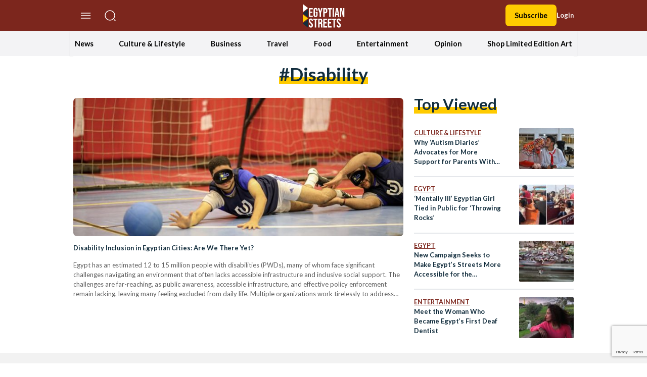

--- FILE ---
content_type: text/html; charset=utf-8
request_url: https://www.google.com/recaptcha/api2/anchor?ar=1&k=6LfN5CYpAAAAANLf_FBzy2l54fKvsVzYWouRQasB&co=aHR0cHM6Ly9lZ3lwdGlhbnN0cmVldHMuY29tOjQ0Mw..&hl=en&v=PoyoqOPhxBO7pBk68S4YbpHZ&size=invisible&anchor-ms=20000&execute-ms=30000&cb=lxdkssm50b40
body_size: 48445
content:
<!DOCTYPE HTML><html dir="ltr" lang="en"><head><meta http-equiv="Content-Type" content="text/html; charset=UTF-8">
<meta http-equiv="X-UA-Compatible" content="IE=edge">
<title>reCAPTCHA</title>
<style type="text/css">
/* cyrillic-ext */
@font-face {
  font-family: 'Roboto';
  font-style: normal;
  font-weight: 400;
  font-stretch: 100%;
  src: url(//fonts.gstatic.com/s/roboto/v48/KFO7CnqEu92Fr1ME7kSn66aGLdTylUAMa3GUBHMdazTgWw.woff2) format('woff2');
  unicode-range: U+0460-052F, U+1C80-1C8A, U+20B4, U+2DE0-2DFF, U+A640-A69F, U+FE2E-FE2F;
}
/* cyrillic */
@font-face {
  font-family: 'Roboto';
  font-style: normal;
  font-weight: 400;
  font-stretch: 100%;
  src: url(//fonts.gstatic.com/s/roboto/v48/KFO7CnqEu92Fr1ME7kSn66aGLdTylUAMa3iUBHMdazTgWw.woff2) format('woff2');
  unicode-range: U+0301, U+0400-045F, U+0490-0491, U+04B0-04B1, U+2116;
}
/* greek-ext */
@font-face {
  font-family: 'Roboto';
  font-style: normal;
  font-weight: 400;
  font-stretch: 100%;
  src: url(//fonts.gstatic.com/s/roboto/v48/KFO7CnqEu92Fr1ME7kSn66aGLdTylUAMa3CUBHMdazTgWw.woff2) format('woff2');
  unicode-range: U+1F00-1FFF;
}
/* greek */
@font-face {
  font-family: 'Roboto';
  font-style: normal;
  font-weight: 400;
  font-stretch: 100%;
  src: url(//fonts.gstatic.com/s/roboto/v48/KFO7CnqEu92Fr1ME7kSn66aGLdTylUAMa3-UBHMdazTgWw.woff2) format('woff2');
  unicode-range: U+0370-0377, U+037A-037F, U+0384-038A, U+038C, U+038E-03A1, U+03A3-03FF;
}
/* math */
@font-face {
  font-family: 'Roboto';
  font-style: normal;
  font-weight: 400;
  font-stretch: 100%;
  src: url(//fonts.gstatic.com/s/roboto/v48/KFO7CnqEu92Fr1ME7kSn66aGLdTylUAMawCUBHMdazTgWw.woff2) format('woff2');
  unicode-range: U+0302-0303, U+0305, U+0307-0308, U+0310, U+0312, U+0315, U+031A, U+0326-0327, U+032C, U+032F-0330, U+0332-0333, U+0338, U+033A, U+0346, U+034D, U+0391-03A1, U+03A3-03A9, U+03B1-03C9, U+03D1, U+03D5-03D6, U+03F0-03F1, U+03F4-03F5, U+2016-2017, U+2034-2038, U+203C, U+2040, U+2043, U+2047, U+2050, U+2057, U+205F, U+2070-2071, U+2074-208E, U+2090-209C, U+20D0-20DC, U+20E1, U+20E5-20EF, U+2100-2112, U+2114-2115, U+2117-2121, U+2123-214F, U+2190, U+2192, U+2194-21AE, U+21B0-21E5, U+21F1-21F2, U+21F4-2211, U+2213-2214, U+2216-22FF, U+2308-230B, U+2310, U+2319, U+231C-2321, U+2336-237A, U+237C, U+2395, U+239B-23B7, U+23D0, U+23DC-23E1, U+2474-2475, U+25AF, U+25B3, U+25B7, U+25BD, U+25C1, U+25CA, U+25CC, U+25FB, U+266D-266F, U+27C0-27FF, U+2900-2AFF, U+2B0E-2B11, U+2B30-2B4C, U+2BFE, U+3030, U+FF5B, U+FF5D, U+1D400-1D7FF, U+1EE00-1EEFF;
}
/* symbols */
@font-face {
  font-family: 'Roboto';
  font-style: normal;
  font-weight: 400;
  font-stretch: 100%;
  src: url(//fonts.gstatic.com/s/roboto/v48/KFO7CnqEu92Fr1ME7kSn66aGLdTylUAMaxKUBHMdazTgWw.woff2) format('woff2');
  unicode-range: U+0001-000C, U+000E-001F, U+007F-009F, U+20DD-20E0, U+20E2-20E4, U+2150-218F, U+2190, U+2192, U+2194-2199, U+21AF, U+21E6-21F0, U+21F3, U+2218-2219, U+2299, U+22C4-22C6, U+2300-243F, U+2440-244A, U+2460-24FF, U+25A0-27BF, U+2800-28FF, U+2921-2922, U+2981, U+29BF, U+29EB, U+2B00-2BFF, U+4DC0-4DFF, U+FFF9-FFFB, U+10140-1018E, U+10190-1019C, U+101A0, U+101D0-101FD, U+102E0-102FB, U+10E60-10E7E, U+1D2C0-1D2D3, U+1D2E0-1D37F, U+1F000-1F0FF, U+1F100-1F1AD, U+1F1E6-1F1FF, U+1F30D-1F30F, U+1F315, U+1F31C, U+1F31E, U+1F320-1F32C, U+1F336, U+1F378, U+1F37D, U+1F382, U+1F393-1F39F, U+1F3A7-1F3A8, U+1F3AC-1F3AF, U+1F3C2, U+1F3C4-1F3C6, U+1F3CA-1F3CE, U+1F3D4-1F3E0, U+1F3ED, U+1F3F1-1F3F3, U+1F3F5-1F3F7, U+1F408, U+1F415, U+1F41F, U+1F426, U+1F43F, U+1F441-1F442, U+1F444, U+1F446-1F449, U+1F44C-1F44E, U+1F453, U+1F46A, U+1F47D, U+1F4A3, U+1F4B0, U+1F4B3, U+1F4B9, U+1F4BB, U+1F4BF, U+1F4C8-1F4CB, U+1F4D6, U+1F4DA, U+1F4DF, U+1F4E3-1F4E6, U+1F4EA-1F4ED, U+1F4F7, U+1F4F9-1F4FB, U+1F4FD-1F4FE, U+1F503, U+1F507-1F50B, U+1F50D, U+1F512-1F513, U+1F53E-1F54A, U+1F54F-1F5FA, U+1F610, U+1F650-1F67F, U+1F687, U+1F68D, U+1F691, U+1F694, U+1F698, U+1F6AD, U+1F6B2, U+1F6B9-1F6BA, U+1F6BC, U+1F6C6-1F6CF, U+1F6D3-1F6D7, U+1F6E0-1F6EA, U+1F6F0-1F6F3, U+1F6F7-1F6FC, U+1F700-1F7FF, U+1F800-1F80B, U+1F810-1F847, U+1F850-1F859, U+1F860-1F887, U+1F890-1F8AD, U+1F8B0-1F8BB, U+1F8C0-1F8C1, U+1F900-1F90B, U+1F93B, U+1F946, U+1F984, U+1F996, U+1F9E9, U+1FA00-1FA6F, U+1FA70-1FA7C, U+1FA80-1FA89, U+1FA8F-1FAC6, U+1FACE-1FADC, U+1FADF-1FAE9, U+1FAF0-1FAF8, U+1FB00-1FBFF;
}
/* vietnamese */
@font-face {
  font-family: 'Roboto';
  font-style: normal;
  font-weight: 400;
  font-stretch: 100%;
  src: url(//fonts.gstatic.com/s/roboto/v48/KFO7CnqEu92Fr1ME7kSn66aGLdTylUAMa3OUBHMdazTgWw.woff2) format('woff2');
  unicode-range: U+0102-0103, U+0110-0111, U+0128-0129, U+0168-0169, U+01A0-01A1, U+01AF-01B0, U+0300-0301, U+0303-0304, U+0308-0309, U+0323, U+0329, U+1EA0-1EF9, U+20AB;
}
/* latin-ext */
@font-face {
  font-family: 'Roboto';
  font-style: normal;
  font-weight: 400;
  font-stretch: 100%;
  src: url(//fonts.gstatic.com/s/roboto/v48/KFO7CnqEu92Fr1ME7kSn66aGLdTylUAMa3KUBHMdazTgWw.woff2) format('woff2');
  unicode-range: U+0100-02BA, U+02BD-02C5, U+02C7-02CC, U+02CE-02D7, U+02DD-02FF, U+0304, U+0308, U+0329, U+1D00-1DBF, U+1E00-1E9F, U+1EF2-1EFF, U+2020, U+20A0-20AB, U+20AD-20C0, U+2113, U+2C60-2C7F, U+A720-A7FF;
}
/* latin */
@font-face {
  font-family: 'Roboto';
  font-style: normal;
  font-weight: 400;
  font-stretch: 100%;
  src: url(//fonts.gstatic.com/s/roboto/v48/KFO7CnqEu92Fr1ME7kSn66aGLdTylUAMa3yUBHMdazQ.woff2) format('woff2');
  unicode-range: U+0000-00FF, U+0131, U+0152-0153, U+02BB-02BC, U+02C6, U+02DA, U+02DC, U+0304, U+0308, U+0329, U+2000-206F, U+20AC, U+2122, U+2191, U+2193, U+2212, U+2215, U+FEFF, U+FFFD;
}
/* cyrillic-ext */
@font-face {
  font-family: 'Roboto';
  font-style: normal;
  font-weight: 500;
  font-stretch: 100%;
  src: url(//fonts.gstatic.com/s/roboto/v48/KFO7CnqEu92Fr1ME7kSn66aGLdTylUAMa3GUBHMdazTgWw.woff2) format('woff2');
  unicode-range: U+0460-052F, U+1C80-1C8A, U+20B4, U+2DE0-2DFF, U+A640-A69F, U+FE2E-FE2F;
}
/* cyrillic */
@font-face {
  font-family: 'Roboto';
  font-style: normal;
  font-weight: 500;
  font-stretch: 100%;
  src: url(//fonts.gstatic.com/s/roboto/v48/KFO7CnqEu92Fr1ME7kSn66aGLdTylUAMa3iUBHMdazTgWw.woff2) format('woff2');
  unicode-range: U+0301, U+0400-045F, U+0490-0491, U+04B0-04B1, U+2116;
}
/* greek-ext */
@font-face {
  font-family: 'Roboto';
  font-style: normal;
  font-weight: 500;
  font-stretch: 100%;
  src: url(//fonts.gstatic.com/s/roboto/v48/KFO7CnqEu92Fr1ME7kSn66aGLdTylUAMa3CUBHMdazTgWw.woff2) format('woff2');
  unicode-range: U+1F00-1FFF;
}
/* greek */
@font-face {
  font-family: 'Roboto';
  font-style: normal;
  font-weight: 500;
  font-stretch: 100%;
  src: url(//fonts.gstatic.com/s/roboto/v48/KFO7CnqEu92Fr1ME7kSn66aGLdTylUAMa3-UBHMdazTgWw.woff2) format('woff2');
  unicode-range: U+0370-0377, U+037A-037F, U+0384-038A, U+038C, U+038E-03A1, U+03A3-03FF;
}
/* math */
@font-face {
  font-family: 'Roboto';
  font-style: normal;
  font-weight: 500;
  font-stretch: 100%;
  src: url(//fonts.gstatic.com/s/roboto/v48/KFO7CnqEu92Fr1ME7kSn66aGLdTylUAMawCUBHMdazTgWw.woff2) format('woff2');
  unicode-range: U+0302-0303, U+0305, U+0307-0308, U+0310, U+0312, U+0315, U+031A, U+0326-0327, U+032C, U+032F-0330, U+0332-0333, U+0338, U+033A, U+0346, U+034D, U+0391-03A1, U+03A3-03A9, U+03B1-03C9, U+03D1, U+03D5-03D6, U+03F0-03F1, U+03F4-03F5, U+2016-2017, U+2034-2038, U+203C, U+2040, U+2043, U+2047, U+2050, U+2057, U+205F, U+2070-2071, U+2074-208E, U+2090-209C, U+20D0-20DC, U+20E1, U+20E5-20EF, U+2100-2112, U+2114-2115, U+2117-2121, U+2123-214F, U+2190, U+2192, U+2194-21AE, U+21B0-21E5, U+21F1-21F2, U+21F4-2211, U+2213-2214, U+2216-22FF, U+2308-230B, U+2310, U+2319, U+231C-2321, U+2336-237A, U+237C, U+2395, U+239B-23B7, U+23D0, U+23DC-23E1, U+2474-2475, U+25AF, U+25B3, U+25B7, U+25BD, U+25C1, U+25CA, U+25CC, U+25FB, U+266D-266F, U+27C0-27FF, U+2900-2AFF, U+2B0E-2B11, U+2B30-2B4C, U+2BFE, U+3030, U+FF5B, U+FF5D, U+1D400-1D7FF, U+1EE00-1EEFF;
}
/* symbols */
@font-face {
  font-family: 'Roboto';
  font-style: normal;
  font-weight: 500;
  font-stretch: 100%;
  src: url(//fonts.gstatic.com/s/roboto/v48/KFO7CnqEu92Fr1ME7kSn66aGLdTylUAMaxKUBHMdazTgWw.woff2) format('woff2');
  unicode-range: U+0001-000C, U+000E-001F, U+007F-009F, U+20DD-20E0, U+20E2-20E4, U+2150-218F, U+2190, U+2192, U+2194-2199, U+21AF, U+21E6-21F0, U+21F3, U+2218-2219, U+2299, U+22C4-22C6, U+2300-243F, U+2440-244A, U+2460-24FF, U+25A0-27BF, U+2800-28FF, U+2921-2922, U+2981, U+29BF, U+29EB, U+2B00-2BFF, U+4DC0-4DFF, U+FFF9-FFFB, U+10140-1018E, U+10190-1019C, U+101A0, U+101D0-101FD, U+102E0-102FB, U+10E60-10E7E, U+1D2C0-1D2D3, U+1D2E0-1D37F, U+1F000-1F0FF, U+1F100-1F1AD, U+1F1E6-1F1FF, U+1F30D-1F30F, U+1F315, U+1F31C, U+1F31E, U+1F320-1F32C, U+1F336, U+1F378, U+1F37D, U+1F382, U+1F393-1F39F, U+1F3A7-1F3A8, U+1F3AC-1F3AF, U+1F3C2, U+1F3C4-1F3C6, U+1F3CA-1F3CE, U+1F3D4-1F3E0, U+1F3ED, U+1F3F1-1F3F3, U+1F3F5-1F3F7, U+1F408, U+1F415, U+1F41F, U+1F426, U+1F43F, U+1F441-1F442, U+1F444, U+1F446-1F449, U+1F44C-1F44E, U+1F453, U+1F46A, U+1F47D, U+1F4A3, U+1F4B0, U+1F4B3, U+1F4B9, U+1F4BB, U+1F4BF, U+1F4C8-1F4CB, U+1F4D6, U+1F4DA, U+1F4DF, U+1F4E3-1F4E6, U+1F4EA-1F4ED, U+1F4F7, U+1F4F9-1F4FB, U+1F4FD-1F4FE, U+1F503, U+1F507-1F50B, U+1F50D, U+1F512-1F513, U+1F53E-1F54A, U+1F54F-1F5FA, U+1F610, U+1F650-1F67F, U+1F687, U+1F68D, U+1F691, U+1F694, U+1F698, U+1F6AD, U+1F6B2, U+1F6B9-1F6BA, U+1F6BC, U+1F6C6-1F6CF, U+1F6D3-1F6D7, U+1F6E0-1F6EA, U+1F6F0-1F6F3, U+1F6F7-1F6FC, U+1F700-1F7FF, U+1F800-1F80B, U+1F810-1F847, U+1F850-1F859, U+1F860-1F887, U+1F890-1F8AD, U+1F8B0-1F8BB, U+1F8C0-1F8C1, U+1F900-1F90B, U+1F93B, U+1F946, U+1F984, U+1F996, U+1F9E9, U+1FA00-1FA6F, U+1FA70-1FA7C, U+1FA80-1FA89, U+1FA8F-1FAC6, U+1FACE-1FADC, U+1FADF-1FAE9, U+1FAF0-1FAF8, U+1FB00-1FBFF;
}
/* vietnamese */
@font-face {
  font-family: 'Roboto';
  font-style: normal;
  font-weight: 500;
  font-stretch: 100%;
  src: url(//fonts.gstatic.com/s/roboto/v48/KFO7CnqEu92Fr1ME7kSn66aGLdTylUAMa3OUBHMdazTgWw.woff2) format('woff2');
  unicode-range: U+0102-0103, U+0110-0111, U+0128-0129, U+0168-0169, U+01A0-01A1, U+01AF-01B0, U+0300-0301, U+0303-0304, U+0308-0309, U+0323, U+0329, U+1EA0-1EF9, U+20AB;
}
/* latin-ext */
@font-face {
  font-family: 'Roboto';
  font-style: normal;
  font-weight: 500;
  font-stretch: 100%;
  src: url(//fonts.gstatic.com/s/roboto/v48/KFO7CnqEu92Fr1ME7kSn66aGLdTylUAMa3KUBHMdazTgWw.woff2) format('woff2');
  unicode-range: U+0100-02BA, U+02BD-02C5, U+02C7-02CC, U+02CE-02D7, U+02DD-02FF, U+0304, U+0308, U+0329, U+1D00-1DBF, U+1E00-1E9F, U+1EF2-1EFF, U+2020, U+20A0-20AB, U+20AD-20C0, U+2113, U+2C60-2C7F, U+A720-A7FF;
}
/* latin */
@font-face {
  font-family: 'Roboto';
  font-style: normal;
  font-weight: 500;
  font-stretch: 100%;
  src: url(//fonts.gstatic.com/s/roboto/v48/KFO7CnqEu92Fr1ME7kSn66aGLdTylUAMa3yUBHMdazQ.woff2) format('woff2');
  unicode-range: U+0000-00FF, U+0131, U+0152-0153, U+02BB-02BC, U+02C6, U+02DA, U+02DC, U+0304, U+0308, U+0329, U+2000-206F, U+20AC, U+2122, U+2191, U+2193, U+2212, U+2215, U+FEFF, U+FFFD;
}
/* cyrillic-ext */
@font-face {
  font-family: 'Roboto';
  font-style: normal;
  font-weight: 900;
  font-stretch: 100%;
  src: url(//fonts.gstatic.com/s/roboto/v48/KFO7CnqEu92Fr1ME7kSn66aGLdTylUAMa3GUBHMdazTgWw.woff2) format('woff2');
  unicode-range: U+0460-052F, U+1C80-1C8A, U+20B4, U+2DE0-2DFF, U+A640-A69F, U+FE2E-FE2F;
}
/* cyrillic */
@font-face {
  font-family: 'Roboto';
  font-style: normal;
  font-weight: 900;
  font-stretch: 100%;
  src: url(//fonts.gstatic.com/s/roboto/v48/KFO7CnqEu92Fr1ME7kSn66aGLdTylUAMa3iUBHMdazTgWw.woff2) format('woff2');
  unicode-range: U+0301, U+0400-045F, U+0490-0491, U+04B0-04B1, U+2116;
}
/* greek-ext */
@font-face {
  font-family: 'Roboto';
  font-style: normal;
  font-weight: 900;
  font-stretch: 100%;
  src: url(//fonts.gstatic.com/s/roboto/v48/KFO7CnqEu92Fr1ME7kSn66aGLdTylUAMa3CUBHMdazTgWw.woff2) format('woff2');
  unicode-range: U+1F00-1FFF;
}
/* greek */
@font-face {
  font-family: 'Roboto';
  font-style: normal;
  font-weight: 900;
  font-stretch: 100%;
  src: url(//fonts.gstatic.com/s/roboto/v48/KFO7CnqEu92Fr1ME7kSn66aGLdTylUAMa3-UBHMdazTgWw.woff2) format('woff2');
  unicode-range: U+0370-0377, U+037A-037F, U+0384-038A, U+038C, U+038E-03A1, U+03A3-03FF;
}
/* math */
@font-face {
  font-family: 'Roboto';
  font-style: normal;
  font-weight: 900;
  font-stretch: 100%;
  src: url(//fonts.gstatic.com/s/roboto/v48/KFO7CnqEu92Fr1ME7kSn66aGLdTylUAMawCUBHMdazTgWw.woff2) format('woff2');
  unicode-range: U+0302-0303, U+0305, U+0307-0308, U+0310, U+0312, U+0315, U+031A, U+0326-0327, U+032C, U+032F-0330, U+0332-0333, U+0338, U+033A, U+0346, U+034D, U+0391-03A1, U+03A3-03A9, U+03B1-03C9, U+03D1, U+03D5-03D6, U+03F0-03F1, U+03F4-03F5, U+2016-2017, U+2034-2038, U+203C, U+2040, U+2043, U+2047, U+2050, U+2057, U+205F, U+2070-2071, U+2074-208E, U+2090-209C, U+20D0-20DC, U+20E1, U+20E5-20EF, U+2100-2112, U+2114-2115, U+2117-2121, U+2123-214F, U+2190, U+2192, U+2194-21AE, U+21B0-21E5, U+21F1-21F2, U+21F4-2211, U+2213-2214, U+2216-22FF, U+2308-230B, U+2310, U+2319, U+231C-2321, U+2336-237A, U+237C, U+2395, U+239B-23B7, U+23D0, U+23DC-23E1, U+2474-2475, U+25AF, U+25B3, U+25B7, U+25BD, U+25C1, U+25CA, U+25CC, U+25FB, U+266D-266F, U+27C0-27FF, U+2900-2AFF, U+2B0E-2B11, U+2B30-2B4C, U+2BFE, U+3030, U+FF5B, U+FF5D, U+1D400-1D7FF, U+1EE00-1EEFF;
}
/* symbols */
@font-face {
  font-family: 'Roboto';
  font-style: normal;
  font-weight: 900;
  font-stretch: 100%;
  src: url(//fonts.gstatic.com/s/roboto/v48/KFO7CnqEu92Fr1ME7kSn66aGLdTylUAMaxKUBHMdazTgWw.woff2) format('woff2');
  unicode-range: U+0001-000C, U+000E-001F, U+007F-009F, U+20DD-20E0, U+20E2-20E4, U+2150-218F, U+2190, U+2192, U+2194-2199, U+21AF, U+21E6-21F0, U+21F3, U+2218-2219, U+2299, U+22C4-22C6, U+2300-243F, U+2440-244A, U+2460-24FF, U+25A0-27BF, U+2800-28FF, U+2921-2922, U+2981, U+29BF, U+29EB, U+2B00-2BFF, U+4DC0-4DFF, U+FFF9-FFFB, U+10140-1018E, U+10190-1019C, U+101A0, U+101D0-101FD, U+102E0-102FB, U+10E60-10E7E, U+1D2C0-1D2D3, U+1D2E0-1D37F, U+1F000-1F0FF, U+1F100-1F1AD, U+1F1E6-1F1FF, U+1F30D-1F30F, U+1F315, U+1F31C, U+1F31E, U+1F320-1F32C, U+1F336, U+1F378, U+1F37D, U+1F382, U+1F393-1F39F, U+1F3A7-1F3A8, U+1F3AC-1F3AF, U+1F3C2, U+1F3C4-1F3C6, U+1F3CA-1F3CE, U+1F3D4-1F3E0, U+1F3ED, U+1F3F1-1F3F3, U+1F3F5-1F3F7, U+1F408, U+1F415, U+1F41F, U+1F426, U+1F43F, U+1F441-1F442, U+1F444, U+1F446-1F449, U+1F44C-1F44E, U+1F453, U+1F46A, U+1F47D, U+1F4A3, U+1F4B0, U+1F4B3, U+1F4B9, U+1F4BB, U+1F4BF, U+1F4C8-1F4CB, U+1F4D6, U+1F4DA, U+1F4DF, U+1F4E3-1F4E6, U+1F4EA-1F4ED, U+1F4F7, U+1F4F9-1F4FB, U+1F4FD-1F4FE, U+1F503, U+1F507-1F50B, U+1F50D, U+1F512-1F513, U+1F53E-1F54A, U+1F54F-1F5FA, U+1F610, U+1F650-1F67F, U+1F687, U+1F68D, U+1F691, U+1F694, U+1F698, U+1F6AD, U+1F6B2, U+1F6B9-1F6BA, U+1F6BC, U+1F6C6-1F6CF, U+1F6D3-1F6D7, U+1F6E0-1F6EA, U+1F6F0-1F6F3, U+1F6F7-1F6FC, U+1F700-1F7FF, U+1F800-1F80B, U+1F810-1F847, U+1F850-1F859, U+1F860-1F887, U+1F890-1F8AD, U+1F8B0-1F8BB, U+1F8C0-1F8C1, U+1F900-1F90B, U+1F93B, U+1F946, U+1F984, U+1F996, U+1F9E9, U+1FA00-1FA6F, U+1FA70-1FA7C, U+1FA80-1FA89, U+1FA8F-1FAC6, U+1FACE-1FADC, U+1FADF-1FAE9, U+1FAF0-1FAF8, U+1FB00-1FBFF;
}
/* vietnamese */
@font-face {
  font-family: 'Roboto';
  font-style: normal;
  font-weight: 900;
  font-stretch: 100%;
  src: url(//fonts.gstatic.com/s/roboto/v48/KFO7CnqEu92Fr1ME7kSn66aGLdTylUAMa3OUBHMdazTgWw.woff2) format('woff2');
  unicode-range: U+0102-0103, U+0110-0111, U+0128-0129, U+0168-0169, U+01A0-01A1, U+01AF-01B0, U+0300-0301, U+0303-0304, U+0308-0309, U+0323, U+0329, U+1EA0-1EF9, U+20AB;
}
/* latin-ext */
@font-face {
  font-family: 'Roboto';
  font-style: normal;
  font-weight: 900;
  font-stretch: 100%;
  src: url(//fonts.gstatic.com/s/roboto/v48/KFO7CnqEu92Fr1ME7kSn66aGLdTylUAMa3KUBHMdazTgWw.woff2) format('woff2');
  unicode-range: U+0100-02BA, U+02BD-02C5, U+02C7-02CC, U+02CE-02D7, U+02DD-02FF, U+0304, U+0308, U+0329, U+1D00-1DBF, U+1E00-1E9F, U+1EF2-1EFF, U+2020, U+20A0-20AB, U+20AD-20C0, U+2113, U+2C60-2C7F, U+A720-A7FF;
}
/* latin */
@font-face {
  font-family: 'Roboto';
  font-style: normal;
  font-weight: 900;
  font-stretch: 100%;
  src: url(//fonts.gstatic.com/s/roboto/v48/KFO7CnqEu92Fr1ME7kSn66aGLdTylUAMa3yUBHMdazQ.woff2) format('woff2');
  unicode-range: U+0000-00FF, U+0131, U+0152-0153, U+02BB-02BC, U+02C6, U+02DA, U+02DC, U+0304, U+0308, U+0329, U+2000-206F, U+20AC, U+2122, U+2191, U+2193, U+2212, U+2215, U+FEFF, U+FFFD;
}

</style>
<link rel="stylesheet" type="text/css" href="https://www.gstatic.com/recaptcha/releases/PoyoqOPhxBO7pBk68S4YbpHZ/styles__ltr.css">
<script nonce="uLizMcGdGTILK8Vh_IJNsw" type="text/javascript">window['__recaptcha_api'] = 'https://www.google.com/recaptcha/api2/';</script>
<script type="text/javascript" src="https://www.gstatic.com/recaptcha/releases/PoyoqOPhxBO7pBk68S4YbpHZ/recaptcha__en.js" nonce="uLizMcGdGTILK8Vh_IJNsw">
      
    </script></head>
<body><div id="rc-anchor-alert" class="rc-anchor-alert"></div>
<input type="hidden" id="recaptcha-token" value="[base64]">
<script type="text/javascript" nonce="uLizMcGdGTILK8Vh_IJNsw">
      recaptcha.anchor.Main.init("[\x22ainput\x22,[\x22bgdata\x22,\x22\x22,\[base64]/[base64]/[base64]/bmV3IHJbeF0oY1swXSk6RT09Mj9uZXcgclt4XShjWzBdLGNbMV0pOkU9PTM/bmV3IHJbeF0oY1swXSxjWzFdLGNbMl0pOkU9PTQ/[base64]/[base64]/[base64]/[base64]/[base64]/[base64]/[base64]/[base64]\x22,\[base64]\\u003d\x22,\x22f0I4woRMflZ3w4PDmsO/w6LCoh0xwolHTCMWwol4w5/CiBp6wptHAcKZwp3CtMOvw7Anw7lpBMObwqbDg8KxJcOxwrPDh2HDijTCkcOawp/DjRcsPylCwp/DnhbDhcKUAx7ClDhDw53DvxjCrAsGw5RZwqHDnMOgwpZOwpzCsAHDhcOBwr0yHCMvwrkNEsKPw7zCtl/DnkXCtw7CrsOuw4drwpfDkMKfwqHCrTFgXsORwo3DqcKRwowUFkbDsMOhwoUXQcKsw4DCrMO9w6nDlsKCw67DjSvDhcKVwoJCw4B/w5ImDcOJXcKwwrVeIcK9w6LCk8Ojw6E/[base64]/Ci8OvGV1JahIFcSlSw5rCvMKVES/CtcOfPU3CmkdEwrcOw6vCpcKAw6lGCcODwq0RUj/[base64]/CosKww4trwrJHw7/Dryk/w7YLwoDDgwtuZsOjRsOPw6PDncOjSAI3wozDrAZDXQNfMxHDocKrWMKUWDA+UsOTQsKPwo3DscOFw4bDrcKheGXCucOgQcOhw5/DnsO+dXfDpVgiw7XDiMKXSRLCtcO0worDl3PCh8OuS8OMTcO4VcKKw5/[base64]/BxrDvmk+wohMCgLDhRPCucOQw5Umwqp2w4lRT8O2wpxfHsKfwqsubjAyw4HDk8KjN8OVQyQRwrdAf8KIwr4lNz1Zw5nDu8Oiw4MrYU/CvMO3IcOAwqPCmcKHw5LDgzzCtcKLIAjDn3/CpVbDpBN6MsKfw4bCuBbClCgWdzrDhiwBw7/DicOrDXMVw6h/wrAYwrbDncOnw6RDwpl3wojDhsKJCMOeecKfG8KcwrTCn8KZw6InBcOefG5fw6zCh8K5T3pQCWBVYEJYw6HDm0w9KDMyeFTDtwjDvibCmVIXworDjTsUw7jCgWHDg8Ofw4wHbDkLKsKQEW/DgcKewqMfSlXCrF0vw4LClcKmQMO4PwHDsSM5w5U8wqwDAsOtFcOkw7jCosObwrg4AQRxWGXDpgLDiR7DrcOKw7UHSsKAw5/Du08eFUPDknjCncKgw7HDsBgIw6jCncOANMORFXM5w5zCuFU3w7FHZsO4wqjCliLCj8KgwpVdNsOww4/ChTzDpi/DhcOAMid6wpExA2hgZMKdwrc2MyjCncKIwqYnw4rDlcKCNhBHwpx7woTDtcK8cAJ+asKJY2pawp9MwpLDv1x4LsKGw6BLO1VPW3wdHxghw4EbPsOEPcOnHinCnMOQK3rDv3bDvsK5W8O/dGYtS8K/w7tWZcKWKjnDiMKBHMOZw5xIwo4gCmXDuMODTMK7EgDCusKvw7A3w4UTw6rCrsOOwq4kbXhrZ8KHw7BEF8KqwrlKwo9rwrRef8K1Xn7Ch8OzIMKdUsO7OwfCvsOwwpTClsOAGlZbw7zDky8yIF/ChlfDqgc/w7TDsQ/Cqw0IX0/CiANKw5rDhcOSw5rDqy0zw5/DiMOMwo/CrAhMHsKtw7UWwqtwB8KcfSTCk8KoJsK5GwHCmcKDwpxVwokcLsOawo/Cjxtxw5LDt8KScwHClyNgw4Jiw4jCo8OCw7YKw5nCtUY8wphmw6UpMXnCkMO8I8OUFsOIaMKtXcK+CHNeQSRkYV7CiMOAw7zCnlNawppgwqPDhcOzWcKXwrLChyo0wpR4fF3DiQ/[base64]/DucKdGcKJQ8KpwrZbwpfCsjI+wqcVY33Dmk04woE3F2zCm8OvShtaXnTDmsOMb33CoBXDrTp6dDF8worDk1jDqVp4wrzDnjIWwp0uwqwePMOCw6RRE3zDr8Krw7NeKiQLHsOcw4HDlEknHDrDkhDChsOmwot3w6LCoR/DiMOURcOrwpLCncOrw50ew4lCw5PDg8OZw6dqwpxvwq/CqcOMI8K5WsKHVG0/AsOLw7/Ci8O8GsKww6fCjH/DjcK5aR/CnsOYFzpYwpV3ZMOrbsOBPMOIHsKywr7Duw5EwrJBw4gfwq4hw6vDncKCwonDtGXDiWfDrkxLb8OoT8Odwq9Jw5rDhhTDlsOMfMOtwp8uQTkGw4odw7YHdMKrw6kZES0UwqbCun4Sb8OCd0XCpT5zw7QcTyjDp8O/[base64]/DusKpc0VyRyIGw4/CmMOeWlzDhQNzwq8Ow6TCl8KHZcKhKMK8w4Ntw7IeHcOgw6nClsK8YlHChAzDmAwIwp7Cmid2BMK5UTtfPEtWwo7ClsKoLUx1BwjCqsKzw5MPw7bDnsK+TMOXH8O3w4LCol1vDXXDlQkVwqY/[base64]/CtXnCpsKKwpTDhsKeem8hwpDDosKhw4Y5w4orw5HDhAzCuMK+w6R3w5Zvw4VkwoB8EMOqCEbDlsOWwrXCqMOsZcOew6XDoVFRacO+byzDuWNiccK/CsOfw5lhWHJ1wokawoXCjcOBS3/DvMKHMcOyBMONw4HCgCx6b8K0wrpOA3PCqBvCoTDDq8OEwpZ7BGzCksO/[base64]/[base64]/CpMK0VgZfHsKKSsO3w55Sw7zCm1XClcOmw7LCssOww50TIHVEdcOsBhvCj8O4LyZ6w6IxwqnCtsOSw6/Ct8KEwq/CoRJrw5zCo8K9wooDwpfDqS5NwpfDu8KAw6VUwrMwAcKEHMOLw5zDh0F6cBN5wpXDhcKewpjCr0vDinzDkRHCnGrCqD3Dh3EmwrYeWD/CicKVw4PCi8KmwphhEW7CnMKaw5XDi2d6DMK3w6vCrBBewp12J3QCw5E9KkbDvWQVw5oONBZTwqjChlYdwrRGH8KTWgXDqSLCrMKOw4/DlsOfS8K+wr9hw6LCu8KJwoQldsOqwobCrsKvN8KIXAzDlsOFIQDDhklgEsK0wpjCnMOySsKOa8OCwqbCg0PCvQfDqBvCvzbCk8OEKmoOw451w6DDosKneyvDpHnCs3wFw4/Cj8K6aMKywrYcw4Ndwo3CpsO/T8KqJnTCkcK8w77DugTCgUbCqMKowpdMBMOCbX04V8KoF8KjFsKdH2MMMcK0wpYFKFjCt8OaYcO4w55YwpQOSi11w55GwprDk8KhccKRwrsVw7DDoMK/woTDm0UMdMKFwoXDkgDDj8Okw6MxwoYuwpLCm8OEwq/CtghGwrNpwrl7w5rDv0bDnHJce3hVScKSwqALWsO/w7LDiDzDisOFw7BCW8OnSlDCgMKoDhlsQB0qwolRwrN4QGjDiMODfGvDlMKOPVkkwphqBcOUw5fCjyfCmgrDiSrDtMOGwonCiMONdcKzb0jDmnBvw6VDZcO9w783w5oCEsOPKSfDm8KpTsK/w4fDn8KmXmEYKcK3wqnDpkNeworCr2vClsO2McKYKFDDnUDCoX/[base64]/w4U0wrN5wq4zw75peMKvScKcw57DqsOpOMKtBAXDiE0fB8O2wrXDuMO+wqNJbcOORcKcw7bDn8OZV0thwrDDl33DmMOGPsOGwqvCvAjCkxVoI8OBCz1NH8Ouw6NFw5w8wonCr8OGBjM9w4LClzHDusKTfDtaw53CljLCqcO/w6bDpn/DnRkkPHnDhDMCD8KxwrvClDbDksOhWgjCiwRpOVYDXcKOTD7CssOFw4A1wqQ2w64PWcKkwr/CtMOmworDnB/CnkkGMcOlMcONEXnCgMOUa3sqasO0VWRRH2zDpcOTwq7Dp2TDkMKSwrBUw58dwrYdwok8fQjCisOHI8KVKMOhIsKAT8Kpw7kOw5xebRcQSWoYw5/Dkk3DqkdTwrvCh8OlaHMLalXDtcKVHh9xB8K+IDDDs8KDAicswrZwwpbCjMOESHjCthrCksKswq7Co8O+IDXCvAjDtkPCgMKjKV/DlBwnFjzCqi4ww7XDusOndxHDuWwEw6zDksKNw73CtcOmO3h4UDE6P8K9wpZ7IMOUH2t+w78uw4/[base64]/w6wcPcOMKBbDtxfCrcK4eGRpK3vClQYXw6YRYQMfwpdbw61ibU7Dg8KhwrPCknAlR8KSH8KRVsOpWWIrF8OpFsK0wr1yw77Cl2BRck/CljIZKcKIOUt+Ji4XHGgNOCrCpG/[base64]/SmcAwqwyLMOvdcKWSARBeyRSw5zDqMOfwrdkwoDDmzEUwrk8wojClhbCpQdPwqTDgTLCoMKjfy1cI0DCscKrLMO6wqs8KsKnwq/CvizCocKnB8OjMz7DilUswr7CkhrCuDUAbsKgwq/DnA/CmsO4IcKIWi0EecOKw6goVSjCjHnCn0phZ8OzSMODw4rDpiLDkcOpehHDkxjCg0VlWcKCwo/[base64]/[base64]/LU7Dj8Ovw5/CvybDhsKGw6DCjMO5wrIKaMOjUsKBRsO/Q8KNwqxpb8OPRSBQw5zCmjo9w5tdw4zDlQXCkMOIXcOIRRTDqcKBw4PDpglAwoUENQQAw7EWQMK2L8OAw5lxLiV+wp9gGB/CpE5jb8OfTh4oLMKJw4/CrwxNScKLb8KqV8OOAz/[base64]/JB/CuARKwojCgsK9w5zCn09zw5USTxTCn8KmH3lnw6jCp8KAZntJa2jCr8O2w4Upw7bDhMKcCmNGw4JKS8OrZ8K7QB3DnykSw61fw7fDocK2PsOAUipMw7bCrUJ1w7/DpMOhwrfCo2QJQgzCisKOw49gDm9pP8KNNwJOw51WwoI6dWvDiMOFR8OBwp57w4xKwpljw4d6w4wpw6/[base64]/Dh8OsHi8Kw5HDhy5Uw6PDiMO7DSrDp8O4dsKswodmSsKpwrVINR7DtmPDk2XClktYwqtdw6IkRsOww5oQwo9ZKxtWwrTDsjbDhEMHw4V+XBHCucKKSg44wrUgd8O+S8OGwq3Ds8KJXhxTw4ZCwo0/VMOfw4Afe8Kmw41gN8K/wrFBOsODwo4oG8OwGsO1CsK7N8OxasOgHSfCucKvw61nw6LDsTXDlXPCq8K9woEPYEQhNwbCgsOLwp3CigHCq8K9JsK0DzckasKdwpkaNMO/wpdCZMObwoJfecO0GMOXw4ogDcKZDcOqwpbCi1Ivw5JXUXjDkXXCucK7wrXDglQNJzbDn8O6w50Tw4PCkcKKw4XCvl/[base64]/Di8KhwodgeGNZOcOSwr82Y8OfZF94w5M2wptzLyDCm8Opw6/[base64]/DrF/DsMKCw6fDjcOlTMOowrnCs8K6wprCojx+wo8PU8OTwo9Ww7dCwoLDscOxC1LCtlfCnXZZwpkIGsOQwpTDpcK2UMOkw5DDj8Kjw75QG3XDgMK6wrfCj8OQb3nDpV1uwo7Dqy0gw7fCi3/CpF94fVhNQcOQPAV3Wk3Dg13CsMO5wqXCtsOWE0TCnk/CuzYKUTXCr8ONw7dfw4hAwr5xw7BnYAfCqn/[base64]/[base64]/[base64]/CtsOZwpYPIsKmScOeShbDrMKNwozDpMKawpPCvlRjBcKbwp7CrXA7w67DvMOIAcOGw4TCn8ODZitQw4rCrTUBwp7CosKbVlJPdsOTSBbDucO/wovDvBtZdsK2C3jDn8KXLgkAbsO1ZHVvw7/CoXkhw4VrblHDq8K2wqTDm8Orw77Dn8ONYsOLwovClMKTUcOpw5PDhsKswp7CvnM4N8Kbwo7DksOtw6V/ChwpP8OIw4/[base64]/bTfDnkNQR2DDrjDCtxjDngI8wohHB8Odw4F2B8O0V8KVJcKjw6cVe27DosKSw6ALCcOlwoIfwojCmi8uw5HDiQYbIm0IUgTCl8KnwrZkwr/Dg8KOw7pzw7/CsXo1w7dTVMKFUsKtcMKkwqnDisKjKxrCl3cQwpwuwrwnwpkdw7R4NMOCw4zCpTo0I8OUBmXDk8K/K3jDrEpnfVbDkS3DmhrDncKewoFpwrFYKhLCqRA+wp/CrcK+w4lQYMKOQxHDlQHDgsOZw68dbsODw4BQW8OjwqzCk8K+w6XDvcKQwoZYw6g3ccOpwr83wq7CkDpOPMOXw47Cl3lIwo7Cv8OfXCt0w7hmwpTCpsKww5E/BsKqwrg2w7jDtcKBAsKzRMOUw7YWXSjDvsObwox+CTTCnFvDsAtNw6HCgkBvwofCkcOCHcK/IgVHworDjcKlDmPDgcKafG7CkkbCsyvDqDt1AMOzQMOCYcObwpk4w5URwpzCnMKdwqPCkBzCscODwoBPw4nDqlfDuVJvO0gSXirDgsKmwqBGWsOkwoZow7MSwqRbLMKiw6/CosK0MxQsfsOWwr54wo/DkH1aaMOgcmHCmsKkPcKiZ8ODw4pkw6Z3ccOTFcKCFcOsw6HDhsKww4jChcOiPDbCl8OmwqIEw5zDqXkGwqJ8wpnDiDMnw4rCiEp5wpjDs8KxOyh0AcKjw4peLU/[base64]/[base64]/[base64]/wo0mVMK7woI3GxzCnMO5RMKKwq/DmcOgYsKMBAHCklxQw4RxCiTCnDBgIsKCwpnDiVvDvgksMcObUEnCqArCpcK3NsOEwqzChXYJWsK0HcOjwoQdw4XDsUbDoAcfw4/DucKicsK9H8OHw7pPw6xzbsO/[base64]/[base64]/ClE7DgRJvF2fDt3MQDcK9P8O+BlzCn23DksKewpNlwoEFPDDCmMO3wpc/HmrDuynDlDAkGMOxw7HChg8FwqLDmsOVGGZqw7XCnMOLFkrCmEZWw5kaXcORecKVw4LChX/Dm8Kvw7/ChsOlwr1rLsONwr7CsAsYw7nDlcOFXnTCmBobGTvCtHDDiMOaw6lIMD7CjEDDu8OAwoY5wq/DjXbDhQ9awo3DvQvCs8O3NXAMGW3CuxnDl8OrwrnCrcKqN3jCrVXDg8OnTsOAw77CnAJKwp44EMKzRSdZcMOmw6sAwq7DrmFGY8KMIAhww6vCr8KmwpnDl8KNwobDucKtw5YoDsKSwoBzwpTChMKiNGE/w7zDqsKcw7jCpcKdYsK3wrdPIFQ6wpslw79dfXchw4h/McKewqsKESTDpR1MTHnCmMKkw5fDgMOuw6FOMk/[base64]/PcOkQ3cGe2nDlMKpGyVhYUNvEcKOX1HDqMOsVMObEMOCwrnDgsOqbzjCsGx3w6jDicOYwrbCl8OSWgPDs1DDvcOvwrA/Py/[base64]/Co1oaT8OuwovCq8Oiw7jCol98wpwmeBvDuznDqWHDkMO0Pw4Vw43Cj8Oyw73DlsOGwo7Cg8OhXDfCnMKLw4zDlE4LwqfCqHTDn8OwfcK4wr/[base64]/Chj7ClRc7XSQWw7jCicKiLiPDnMK3wq5BwpbCmcKYwqTCkcKxw67Ck8Kxw7bDuMKtB8KPMMKLw4zDnFtmw7LDgHRueMORVBA5EsOxw5pcwpIUw5rDgMOKFWZlwrYgSsOZwrFQw5DCv3PCn1LCiGYywq3Cl0l7w6lcO1PDqG/CpsOYL8OFHG0/VMOMfsOpLxDDmxnDvcOUSCrDmcKYwr7DpwdUVcOgWsO9w7Y+esOXw5TCmxAxw5nCtcOBOx/[base64]/[base64]/CpQprLMOBw5fDmMO3w6Y8Ol7DrEIYwoDDmi/CmX4XwobDssKdNBTDv0vCssOecXLDtl/CncOwdMOzf8Ksw7XDjMKowpYrw5XDuMOVNgbCmzDDh0nCgFJrw7nDmVIsSlpUNMOfSMKfw6PDkMK8BsOowpcQBsOOwp/Dp8OVw6zDtsK4w4TCpjPCrUnCrU1CY1TDpQ/Dh1PCssOKB8KWUXQ7JVHCksO7M1PDjMK9w7nDgsO4XmELw6jClgjDh8O/wq18woFrIMKpFsKCdMKqHyHDs1PCnMOLZ0Y+w60qwpVewpHCuU0XfhQ5N8OEwrIedH7DnsODeMKpRMKJwpRCw4XDigHCvFrCoyPDlsKtGcKmXSlVMjkZc8KPL8OvOsOEOG0Hw4TCpmnDh8OzXcKIwpzCvMOPwrREaMO7woXCoQTCpcKWwq/Cnyx7w5F8w47Cu8Kzw57CuXvDiTkCwqrChcKiw5IBwpfDmzQTwqTCiX4aGsOnHMKzwpdPw41uw4zCnMO6ED9ww5l9w5bCqULDsFvCtk/[base64]/woBUf1BEw43DhFzDuMKaZk9rw5vCkhU/AsKhJH0wAw16MMOIwrfDm8KGZ8Kdw4XDghzCmT/[base64]/Cu8OyLcK8wq7CvRLCpA3Ctn4XFMKCbipsw7PCsxlEbcOCwqTCrV7DtyI6woFfwo8ZMWHChk/DoU/Dji/DvwLDjhnChMKowoIfw4Z1w4PCkEFXwqAIwpnCnGHCvcKaw5DDhMOfe8OOwqMnKjB+wpzCvcOzw7MTw67ClMK/EXvDoCPDoW7Co8O+OcKcw7g2w4ZWw6Z4wpkGw4QNw4vDhcKHW8OBwr7DrcKRSMKyVcKFMcKLCsOhw4XCtHIMw6tqwr4/w4XDrlXDvBPCmwvCm2LDkATDmQRdTB8UwrTCp0vDh8KuDzUHHw3DtcK/dBPDrDfDtB3CvcKzw6TDiMKXMk/[base64]/CtBMTwpVwwqECw7PDggZxacKxw7HDmsOGR24NfMKRw5chw5vCoV0bwr7DlMOIwpnCgsKvw4TCv8OoM8K1wrwYwp4dw7MDw6jCrB1NwpHCqDzDrWjDlBJVTcO+wq1Bw4IrNMODwqfCosKhSj/CgActSljCnMOcKsOmwr3Cii/[base64]/DrArCgcOxcwjDicKfw7jCtMK/w7LDh8ODOArDnkHDisOLw4DDi8OXQsKZw5nDtV0nKRwdQ8OncFYhHMO4BMOsJ0RxwoTCjMO/bMK/XEUkwrnDo0MIwosXOcKzwp7DoU1yw7ogCsOyw4vCo8Oaw4PCisKoDcKfDCVEFgvCosOLw6EYwrt3SBkPw73DtljDtsOvw5XDqsOEwoHCicKMwrUKXMKddinCsGzDsMOdwpskMcK7IGjCrifCmcOiw4rDssOeRhfCksOSMGfCpS1URsKfwr3DpcKAw5UVMXBVaW/CkcKxw6ckfsOQG0/DisO6dV7CgcOIw6d6YsOdBsOoX8KwOMKNwohkwpHCtiY9wr0Fw5fDlwkAwozChn4BwobDrGZmJsO2wrg+w5HCgVjCkG8nwrvChcOHw5fChMKew5hXAlVWbF/ClDp8e8KcQ1bDqMKTPClbQ8OnwokESwVhbMOuw6LDkRzCuMOBUsOeXsOzFMKQw7tURQk0eSQUMCZRwr/CqWMOFS9ww653w7Efw6/CjTVCQCZICGXChMKxw69bXRsRPMOXwo3DszzDtsOOJ2zDv2AJOBFqwo/CnCc3wo0BR0fDuMO6wp/Cjg/CjAPDqw0ww6LDlMK3woEmw6xOO0vCi8KJw5jDvcOZd8OsLsObwqBPw7YQVSPDlcKhwr3DjC4YXS/CqsOCF8KVwqcIwofCmRdiCcOnIMKTcnTDnUcCIzzDhnnDuMKgwoAVacOuf8K/w6JMIcKuGcK7w7/Cg3HCocOzw4obP8OtbWkgF8O0w6fCpMK+w6XCnF5lw6trwo7CpF8zNy5dw7PCnwTDsg4dYD47HC9Rw4DCiCBdBy5+VsKiwrs7w7LDlcKJWsK/[base64]/CMKrwrfCj8OZwrXCuj7CqE0JMBQVLUkBw6fDnDtEXVbCu3V4wpfCkcO+w7NhEsOvwo/CrmIsRMKQOCnDllnCplw9wrXCscKMFEVpw6nDiCnCvsO9McK/w6sTw6tCw6ZeScOnIcO/[base64]/CpGDCmyYiasOQOgRECcKSw73DvCVhw73CgQvDq8KLGMKoIUfDkcKXw6LCohXDrTMIw6nCuAQkTE98woFXI8OzAsKxw7fCn2LCmHXCtsKQXsKBFANzeB0Mw4LDqMKaw7PCgW5BQC/DpTMON8OqcjR0eSfDqUPDtCEPwrMPwoovbsKwwrl0w4AvwrNuK8OcUm81Cz/[base64]/DtcKfc3Q+Ij/Dq8KBScOnw7PDhcOhTcOlw643HMO9wocCwrHDssOrfG8bw70Mw55gwrc5w6TDvcK8dMK5woBkeA3Cuk0ow44VLUcEwrYIw43DjMO4wrTDocOGw6wFwrByD3nDiMKwwo/DqkDCqsOkRMKgw47Ct8KPUcK9OsOkCyrDlcO1ZWvDhcKlHsKBMzvCr8O3NMOxw4Z6d8K7w5XCkSx7wocyQCU8wp/Cs3vDscOLw67DjcKHFVx3w6rDvsKcw4vClHrCo3BnwrtuUMOQTsOSwq/Cs8KIwrjDjH3CgcOhV8KQBsKRw7HDmm4ZX2Rzc8KwXMK+XMKxwpfCisO3w48gw74zw4jDiDQ/wpnCpFnDkT/CuG/CungLw7fDhMKAHcKrwoNzRwghwr3CqsOlI3XCu0hTwpE+w7JkFsKbdBFzUcKFaVLDohgmwqgRwobCvsOXbMKaOMOawr55w6/CtcOnccKAasKCdcO5HGQswrHCocKiD1jCpBrDicOaamBTKy0aAVzDn8ObYcOtw6F4KMOnw6h2EV/[base64]/Djjoqwrx+wrBLEEd8wpDCjsKzMcOid1TDvG0ywovDi8Orw4HDoV9gw4TDisKldsKXbhh/UwTDrD0dPsK3wqPCuxMXFAIjeUfCk1nDlTsPwqkvIlvCoyDDlFddNsOEw5nCgivDuMOCRjBuw456cUdjw7/DscOkw6t+w4ALw7Ucw73CrDFOU1DDkRYSc8ODMcKFwpPDmG3CtQTCrQoLcMKWw7p/[base64]/Dk8KwcBEuw7glwojCncOLfHHCo8Onc8ODXsKLW8KzSsKPPsOuwrnCtzEEwqVGXcKrE8Knw4oCw6BsY8KgX8K8VMKsDMObw7p6EFXCr3PDicOPwp/DpMODacKvw5fDgcKtw5gkMMKRKsK8w7U8wqAsw5Rmwo4jwr3Ct8Oaw4/DtktXb8KKD8KKw6ldworCm8Kew5M6VDkBw5/DqF9QJijCh3kqVMKGw6kRwpPChBhbwoDDoBPDu8O5wrjDgcOlw6rCkMK0wrpKbcKDAwbCtMOQNcKrecOGwpIgw4DCj04Cw7XDiWlywpzDgjddI1PCjUvChcK3wo7Dk8O7w4VkGgJqw4/Ch8OgfcKFwokew6fCkcOsw73CrcO3NcO5wr/CrGwLw6wsfyUuw6ISe8OVYjlUw402wqPCrX0Gw7vChMKBCiE8BB7DrC3Ci8Oxw7TCicKLwpZ3HkZgwqXDkgXDnMKld2RQwoPCt8Oxw5NALB4ww5nDhn7CqcKIwpMzYsKtRcOEwpzCsG/DvMOtwqxywrduLMOew4ZLTcK1woDCh8KLworCuGrDlsKcwqJowqBWwqdBecOfw5pkwrXDiT5wWB3DuMO0w4B/Pn80wobDqB7CmMO8w5J1w7PDuD3DowFiF0zDmVnCoHEoNR/DtyzCisOCw5fCqcKjw5ggfsOMSMOnw43DsyfCp1XCnQjDthnDvmDCmMOww75DwrVlw7J8Tg3CjcOkwrPDncK7wqHCmFHDn8KXw7UXZjMSwph6w7YnSV7CvMKDw7oCw5FUChPDg8O0acKaaHx+w7NNN2DDg8Kwwr/[base64]/CqsKzwpVjOcKOVlZqw4jCgMKNDsKTZ0MvWsOWw4odeMK+Y8KNw6YLLzc2SMOTJ8K9wpBQB8OxUsOJw7Bvw5vDm0jDrcOFw4/Cl0fDtsO3PETCocKyCsKpKcO3w7LDowpxJsKVwr/DhMKNO8OpwqJPw7fClglmw6g2acKawqzCv8OuTsO/FWPCgU05Wx5MbgnCiybCicKbJ34YwrvDilZawpDDjcK0w5TClMOzKk7ChzDDlyTCrF9gYMKEGAAuw7HDj8KdD8KGPnslFMKow5ckw6rDmcOhacKgUWLDvh3DpcK2GMOpD8K3woEKw6DCuBgMZsKjw4E5wpw1wqN/w4dUw59MwrvDhcOzAlTCl114e3vCgE7DgUY8Wjgqwogww7TDsMKDwq5ofsKzLBghAsKVHsO0asO9wp1AwqoKQcOFBhlNwpDCl8OFwofDijdaXVXClRlgesKGb1nCsFrDsF7Cn8KyYsOlw6zCjcOTVsOcdF/Cq8OHwrpiw6hMZ8OjwrXDpTrCtMKUYQ9XwoYUwo/[base64]/[base64]/DnCHDncKlCcO0woUUZCXDjzPCrRzDgjXDpEQewoRJwrttw7nCty7DrBXCnMOWQ27CrVvDs8K4IcKxIgkOSELDo2ltwoDDocK3wr7CmMK+wrvDsWfCo0bDj1TDlxjCkcOTSsK/w4kYwqxRKlJLwrfDlXoew6h3HF9iw4tkCsKIEALCrlFIwqUHQcKlD8KCwrAew63Dj8OzfMOSDcO8HnUWw7TDlMKPaWBEe8K4woctwqnDg3PDrnPDlcOYwowORxoMO282wpRDwoYlw6oWw4pTKT0xHG7Dgydgwop/wqc2w6PCs8O3w6vDuybCi8KDESDDqBnDhsK1wqJMwogebzbCgcKlNilXbVxNIjDDh0BBwq3DocOmOcOKWMK6QiByw64NwrTDjcOIwp1JFsO/wrRdcMODw5QpwpMOOigmw5DCksOcwqjCtMK/XcOUw6cJwq/[base64]/Dv8OMw5DCqMO8ZsOlwo3DgcOxw5jCtyZ+b8OfRwHDksO3w7w4w7vDtsOGPMKEez3DuxDClEB+w7/[base64]/DksKbLlBUwqjCusK3wrhHwrHCtMO6TnnCo8KWbwPDijk/wr1UdcKueBVjw50kwrEqwpDDr3XCp1Rrw77Di8Kqw5ZEdsOhwpTDlMK6wrzDuX/CgwhKdTfCqcO/QCkdwqZXwrdjw6vDgStcPsKbalsDe3/Du8KOwqzDmGxMwrU0DRsSCCA8w6twNm8Lw4hPwqsMIjEbw6nDocKsw6jCgMK4wotvNsO9wq/[base64]/[base64]/CpMO9P0nDt8OSwr9cwrBqw5NTwrPDqsKjWsOLwpnDh2PDvjTDisK0IMO9DRQTw4bDgcKTwrDClBtAw6/Ci8K3w4oTSMOcE8OIf8Osaw8rUMOjw5bDkghmS8OpbVkMTwzCqWDDm8KTNkQww7jDhFcnw6BIFHbDnwdrwpDCvS3CsVUmb0BMw7rCukB6RsOrwr0Pwo3Dgwgtw5jCqC9Ye8OLZcKxF8KuC8ObchrDrC9yw5jCmjjDshZlWsOMwosowo/DvcO9csO+IX7DnMOEbcKvUMKdw7fDisKUMAxTY8Ovw6vCk3zClVoiwoI/VsKSwrjCssKqPzcBa8O5w6nDrHkwAcOyw4HCiWDCq8O/w7ZOJ0tdwqXCjmrClMOKwqc/wqjDnsOhwozDjn4BWlbDhMOLdMK9wpnCrMKSwr42w5PCjsK/MXbDu8KAeAHDhcKydDTDswXCqMOwRBvClRLDksKIw6NbMcOiQMKaKcKrDQDCo8OoYsOIIcOGfMKTwqLDjcKZeBRcw7bCisKVFU/DtcONOcO6fsO9wphKw5hqecKIwpDDicOyU8OdJQHCph/CkMK8wr0nwrt8w6oow5nDrWTCrHPCjzjDtRLDqMO8CMOfwq/[base64]/CscKyVA/DkH5uCsO5MMOYw73CtsOTE8OUQsKSwqnDvMOcwpjDvMO4JCh/w6RQw7IzPMOXCMOiU8KVwptaJ8OuGEnDvw7DlsKMwoJQS2/CpzDCt8KTYcOYTMOhE8Olw61gAMK1MCM6WnfDtUbDm8Klw4shC0TDrmV1ByxIDiIbPcK9wrzCn8KsDcOLYWUiT0jCq8OySMOHA8KCw6ccV8OvwrBGGsK5wrglMx4qMXYCUTJnFcOnL1PDrErDqxtNwr9Xwp/Dl8OBGn0bw6JoXcOqwrrCh8KQw5vCtsO/[base64]/[base64]/DtcOdw5ETw4DDqi1zDEpiwq9EX8KCaMK/OMOZwocmDRHDtCDDrjPDm8OWMR7DpcOhwoXDsAgww5jCnMOkMDrCnHloQsK4ZwLDl0M1GRB3CsOjLWc0XlfDr2PDsUXDkcKzw7/Cs8OeXMOdK1vDmcK3eG5sAMOdw7hQBQHDp2ZqNMKQw4HDlcOaNMOewq3CvFzDncK3w748w5jCuhnClsORwpdxwo9Uw5nDjcKsIMKPw4RRwoLDvnbDliVIw4rDvQPCmg/DisOAFMOSSsOJGUZKw7xQw4AKw4TDvANrXQs7wpRbL8KRDlYewr3CmUEAOzvDqsKzSMOLwogcw6/Cn8OgXcOlw6LDi8OIWl7DkcKgcMOKw4LCrXpywo9pw4vDqsKRO2dSwqLCvhkow4fCmn3Cm2M5F2zCi8Kkw4vCnDB4w4fDgMOKAn1nwrTDgyZwwpbDok0kw6PDhMKGUcKFwpcRw491AsKoejzCr8KARcKpOSfDnSNZCVV3IHDDh0lhPE/[base64]/DsX3DtsKsw5fCtG0aUXwEaXENWMKRO8Kow7TCsDjDgk84wpvCj2VZY1PCgCfCj8OXwoLCpTVDVsK/w60tw4lVw7/[base64]/DtcO5wpklw54xw7HDjFbCvyBIZlNtw6gBw7nCrk5bC0RtZTldw7YQZ0ALU8KHwozChH/CtQUWEcOow69Sw6Inwr3DjMO6woguCm3Dj8K1CmXCvnoPwqBywpTCgMK6X8Ouw6xRwobCpUJRK8Kmw4fDgEvDiQLCpMK2w4pWwqtAJEllwqPDr8Onw6TCtBApw7XCusK0w7RmcEI2wqnCul/CoDtUw6XDiCDDhBhcw5bDrVzClEcjw4vCuxfDv8KsKMK3esKOwrXCqDfCv8OMOsO6d3NpwpLDk3LCn8KMwrbDg8OHRcOpwojDrVlrCMKBw6XDgsKHTsO5w5nChcO9M8K2w6lSw7ZxSRw5RcKMA8K5wqhmw50xwpB5EjVqIybDqjnDpsK2wqgIwrQvw5/DtSJEACrDlgEzD8KVJwJbB8KuFcKBw7rCncKww7HChmBuSMKOwr3DhcK3OizCvzMkwrjDlcOuR8KGO0YYw7bDmClhaTZXwqs2wrUvbcOeM8OUQgrDicKDZiLDiMOZHy3ChcOKFHhjGTNSJsKCwpxSD1xYwrFTFivCmlAuDCZwUmUIJQjDrsOSwr/CnsK2dMOZPTDDpT/Dk8O4V8KzwoHCuShGfk8hw7nDqcKfX2fDgcOowrVICMKZw6IHwpTCgTDCp8OaNShpPQY1Y8KkH18Uw5fDkD/Djm7Dn3PChMKpwpjDjVgNDg9AwqXClhEvwr16w50gFsO6WSTDgMKYR8Oowp54VsOXw57CrsKpWD/Cu8ODwrMOw7jCv8OWQwYMIcOiwpfDqMKbwpU8NXVJDjtDwrnCqsO/wozDmsOAXMOwKcOswqLDq8ODB2dbwrpGw7hOUwxMw6vDt2HClAl8KsKjw6IWYXYQwqXDo8KsCE7CqmBObmB1RsKPP8KIwpvDi8O6wrYvMsOKwrfDpsOiw6kQJXxyd8Ktw5tHYcKAPUDCtwzDpHMtV8OBwp3DmXooMDokwqXCg1xRwr7CmSoVNCYmBsOdcRJ3w5PDun/CqMKpVsK2w73CoDpKwog4JX8XSn/[base64]/DnDvDlcOVL8KYJksTwoTCrsKQwr7CisOFwr/DpcOwwrjCgcKawofDjGzClWYGw7Yxwo3DtG3Cv8K0OXs5EgwPw6ETEmh/woEdI8O3NE0NUwDCkMKRw7vDp8K/wqt1w7FZwoJ6Im/[base64]/DhlbCtgTCj8OoY8Oyw4wlaxrDjsOtw7xVLDfClsKVw7nDtHzChcOlw7rDssOdM05uUcOQKx3CscOIw5JbMMK5w7pIwrQQw5rCssOAVUvCmsKECAYTS8Olw4hHf09BTljChXnDt3ROwqZTwrYxCyoZTsOUwqh8Uw/CjBLCu3ZNwpJ1RRnDisO2GFDCuMKwI3nDrMKxwpVTUFpJUkEjXBvCicKuw47CkELDtsO1FsOPwoQQwoIvF8O/wqpiwrbCtsKVE8KJw7ZswrRqR8KHPcOMw5wkL8KGB8OzwpRZwp0yTTNKAktiWcKrwpLChWrCs204MmvDv8Odw47DhsO0woPDpMKNKwYRw44/AcOBCEDDmcKYw4BXw6HCnMOnDsOHwozCiX8TwpXCocOpw6tBAQtNwqjDgsKjXUJcH2zDjsO/[base64]/[base64]/DmURKUjFrEsORw6RFKsOfTjgjLnIJD8KcScOxw7Isw4N5w5BdQ8O3a8KVOcOnCEnCthQaw7tWwojCo8KIaBpRVsKiwq8qMFTDqGrDuXfDnhZ7ARjCmTY3dsKcJ8KibVPClMKbwp7ChBfDgcOU\x22],null,[\x22conf\x22,null,\x226LfN5CYpAAAAANLf_FBzy2l54fKvsVzYWouRQasB\x22,0,null,null,null,1,[21,125,63,73,95,87,41,43,42,83,102,105,109,121],[1017145,826],0,null,null,null,null,0,null,0,null,700,1,null,0,\[base64]/76lBhnEnQkZnOKMAhnM8xEZ\x22,0,0,null,null,1,null,0,0,null,null,null,0],\x22https://egyptianstreets.com:443\x22,null,[3,1,1],null,null,null,1,3600,[\x22https://www.google.com/intl/en/policies/privacy/\x22,\x22https://www.google.com/intl/en/policies/terms/\x22],\x221WVpoeWvH5YyEgVeGeNI+ICkj6N4I/syavcmCM2Zi8U\\u003d\x22,1,0,null,1,1769023982788,0,0,[226,64,197],null,[66,198,5],\x22RC-CYAHYw5pqz0oCg\x22,null,null,null,null,null,\x220dAFcWeA4ImurWCPgKMDBomZ7TllyYmZNCzgBgYCsWAs0vqllbOssgRd6o40lPMTjMCLZgHCnJPAq8ovdnLAzbVUw-d8TFOmJEEA\x22,1769106782874]");
    </script></body></html>

--- FILE ---
content_type: text/html; charset=utf-8
request_url: https://www.google.com/recaptcha/api2/aframe
body_size: -247
content:
<!DOCTYPE HTML><html><head><meta http-equiv="content-type" content="text/html; charset=UTF-8"></head><body><script nonce="Lt_wNXq4xIZmS4dNmONEIw">/** Anti-fraud and anti-abuse applications only. See google.com/recaptcha */ try{var clients={'sodar':'https://pagead2.googlesyndication.com/pagead/sodar?'};window.addEventListener("message",function(a){try{if(a.source===window.parent){var b=JSON.parse(a.data);var c=clients[b['id']];if(c){var d=document.createElement('img');d.src=c+b['params']+'&rc='+(localStorage.getItem("rc::a")?sessionStorage.getItem("rc::b"):"");window.document.body.appendChild(d);sessionStorage.setItem("rc::e",parseInt(sessionStorage.getItem("rc::e")||0)+1);localStorage.setItem("rc::h",'1769020401082');}}}catch(b){}});window.parent.postMessage("_grecaptcha_ready", "*");}catch(b){}</script></body></html>